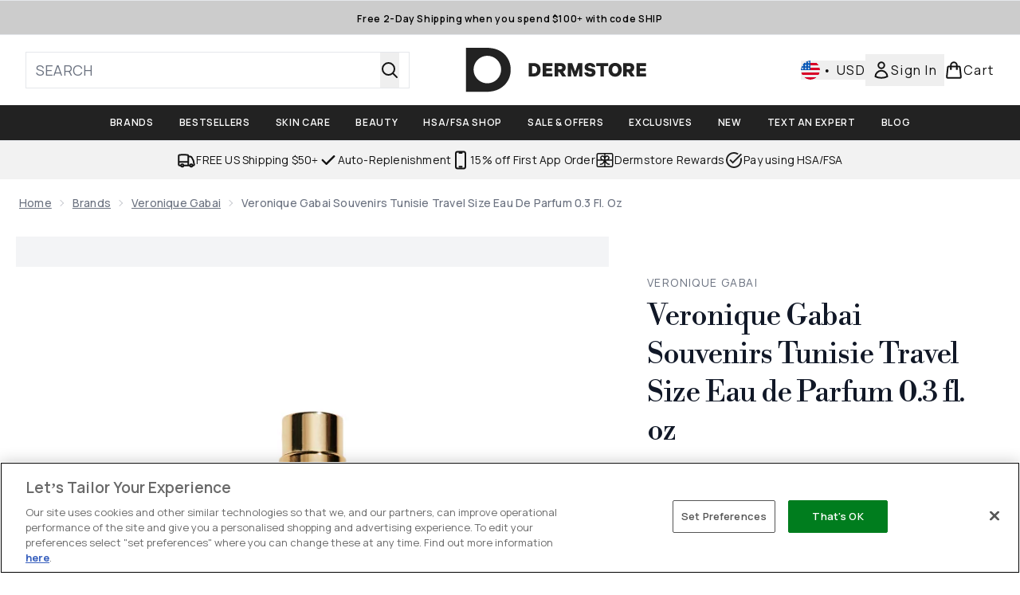

--- FILE ---
content_type: text/html
request_url: https://www.dermstore.com/fragments/productGalleryFragment?masterSku=13791307
body_size: -2036
content:
<figure class="carouselImages min-w-full"> <picture> <source srcset="https://www.dermstore.com/images?url=https://static.thcdn.com/productimg/original/13791307-1225140095649272.jpg&format=webp&auto=avif&width=472&height=472&fit=cover 1x, https://www.dermstore.com/images?url=https://static.thcdn.com/productimg/original/13791307-1225140095649272.jpg&format=webp&auto=avif&width=472&height=472&fit=cover&dpr=2 2x" media="(max-width: 430px)"><source srcset="https://www.dermstore.com/images?url=https://static.thcdn.com/productimg/original/13791307-1225140095649272.jpg&format=webp&auto=avif&width=700&height=700&fit=cover 1x, https://www.dermstore.com/images?url=https://static.thcdn.com/productimg/original/13791307-1225140095649272.jpg&format=webp&auto=avif&width=700&height=700&fit=cover&dpr=2 2x" media="(max-width: 640px)"><source srcset="https://www.dermstore.com/images?url=https://static.thcdn.com/productimg/original/13791307-1225140095649272.jpg&format=webp&auto=avif&width=800&height=800&fit=cover 1x, https://www.dermstore.com/images?url=https://static.thcdn.com/productimg/original/13791307-1225140095649272.jpg&format=webp&auto=avif&width=800&height=800&fit=cover&dpr=2 2x" media="(max-width: 768px)"><source srcset="https://www.dermstore.com/images?url=https://static.thcdn.com/productimg/original/13791307-1225140095649272.jpg&format=webp&auto=avif&width=650&height=650&fit=cover 1x, https://www.dermstore.com/images?url=https://static.thcdn.com/productimg/original/13791307-1225140095649272.jpg&format=webp&auto=avif&width=650&height=650&fit=cover&dpr=2 2x" media="(max-width: 1024px)"><source srcset="https://www.dermstore.com/images?url=https://static.thcdn.com/productimg/original/13791307-1225140095649272.jpg&format=webp&auto=avif&width=820&height=820&fit=cover 1x, https://www.dermstore.com/images?url=https://static.thcdn.com/productimg/original/13791307-1225140095649272.jpg&format=webp&auto=avif&width=820&height=820&fit=cover&dpr=2 2x" media="(max-width: 1366px)">  <img src="https://www.dermstore.com/images?url=https://static.thcdn.com/productimg/original/13791307-1225140095649272.jpg&format=webp&auto=avif&width=1200&height=1200&fit=cover" srcset="https://www.dermstore.com/images?url=https://static.thcdn.com/productimg/original/13791307-1225140095649272.jpg&format=webp&auto=avif&width=1200&height=1200&fit=cover 1x, https://www.dermstore.com/images?url=https://static.thcdn.com/productimg/original/13791307-1225140095649272.jpg&format=webp&auto=avif&width=1200&height=1200&fit=cover&dpr=2 2x" alt="Veronique Gabai Souvenirs Tunisie Travel Size Eau de Parfum 0.3 fl. oz Image 2" loading="eager" width="1200" height="1200" class="snap-center h-full object-cover mx-auto" decoding="auto" fetchpriority="auto">  </picture>    </figure><figure class="carouselImages min-w-full"> <picture> <source srcset="https://www.dermstore.com/images?url=https://static.thcdn.com/productimg/original/13791307-5905140095680664.jpg&format=webp&auto=avif&width=472&height=472&fit=cover 1x, https://www.dermstore.com/images?url=https://static.thcdn.com/productimg/original/13791307-5905140095680664.jpg&format=webp&auto=avif&width=472&height=472&fit=cover&dpr=2 2x" media="(max-width: 430px)"><source srcset="https://www.dermstore.com/images?url=https://static.thcdn.com/productimg/original/13791307-5905140095680664.jpg&format=webp&auto=avif&width=700&height=700&fit=cover 1x, https://www.dermstore.com/images?url=https://static.thcdn.com/productimg/original/13791307-5905140095680664.jpg&format=webp&auto=avif&width=700&height=700&fit=cover&dpr=2 2x" media="(max-width: 640px)"><source srcset="https://www.dermstore.com/images?url=https://static.thcdn.com/productimg/original/13791307-5905140095680664.jpg&format=webp&auto=avif&width=800&height=800&fit=cover 1x, https://www.dermstore.com/images?url=https://static.thcdn.com/productimg/original/13791307-5905140095680664.jpg&format=webp&auto=avif&width=800&height=800&fit=cover&dpr=2 2x" media="(max-width: 768px)"><source srcset="https://www.dermstore.com/images?url=https://static.thcdn.com/productimg/original/13791307-5905140095680664.jpg&format=webp&auto=avif&width=650&height=650&fit=cover 1x, https://www.dermstore.com/images?url=https://static.thcdn.com/productimg/original/13791307-5905140095680664.jpg&format=webp&auto=avif&width=650&height=650&fit=cover&dpr=2 2x" media="(max-width: 1024px)"><source srcset="https://www.dermstore.com/images?url=https://static.thcdn.com/productimg/original/13791307-5905140095680664.jpg&format=webp&auto=avif&width=820&height=820&fit=cover 1x, https://www.dermstore.com/images?url=https://static.thcdn.com/productimg/original/13791307-5905140095680664.jpg&format=webp&auto=avif&width=820&height=820&fit=cover&dpr=2 2x" media="(max-width: 1366px)">  <img src="https://www.dermstore.com/images?url=https://static.thcdn.com/productimg/original/13791307-5905140095680664.jpg&format=webp&auto=avif&width=1200&height=1200&fit=cover" srcset="https://www.dermstore.com/images?url=https://static.thcdn.com/productimg/original/13791307-5905140095680664.jpg&format=webp&auto=avif&width=1200&height=1200&fit=cover 1x, https://www.dermstore.com/images?url=https://static.thcdn.com/productimg/original/13791307-5905140095680664.jpg&format=webp&auto=avif&width=1200&height=1200&fit=cover&dpr=2 2x" alt="Veronique Gabai Souvenirs Tunisie Travel Size Eau de Parfum 0.3 fl. oz Image 3" loading="eager" width="1200" height="1200" class="snap-center h-full object-cover mx-auto" decoding="auto" fetchpriority="auto">  </picture>    </figure>

--- FILE ---
content_type: text/html
request_url: https://www.dermstore.com/fragments/productThumbnailFragment?masterSku=13791307
body_size: -2194
content:
<li class="mr-6"><button class="product-thumbnail" aria-label="Open image  2 (Veronique Gabai Souvenirs Tunisie Travel Size Eau de Parfum 0.3 fl. oz)"><figure class="pointer-events-none thumbnail-image aspect-square"> <picture>   <img src="https://www.dermstore.com/images?url=https://static.thcdn.com/productimg/original/13791307-1225140095649272.jpg&format=webp&auto=avif&width=100&height=100&fit=cover" alt="Veronique Gabai Souvenirs Tunisie Travel Size Eau de Parfum 0.3 fl. oz Image 2" loading="lazy" width="100" height="100" class="max-w-none cursor-pointer  object-cover mx-auto" decoding="auto" fetchpriority="low">  </picture>    </figure></button></li><li class="mr-6"><button class="product-thumbnail" aria-label="Open image  3 (Veronique Gabai Souvenirs Tunisie Travel Size Eau de Parfum 0.3 fl. oz)"><figure class="pointer-events-none thumbnail-image aspect-square"> <picture>   <img src="https://www.dermstore.com/images?url=https://static.thcdn.com/productimg/original/13791307-5905140095680664.jpg&format=webp&auto=avif&width=100&height=100&fit=cover" alt="Veronique Gabai Souvenirs Tunisie Travel Size Eau de Parfum 0.3 fl. oz Image 3" loading="lazy" width="100" height="100" class="max-w-none cursor-pointer  object-cover mx-auto" decoding="auto" fetchpriority="low">  </picture>    </figure></button></li>